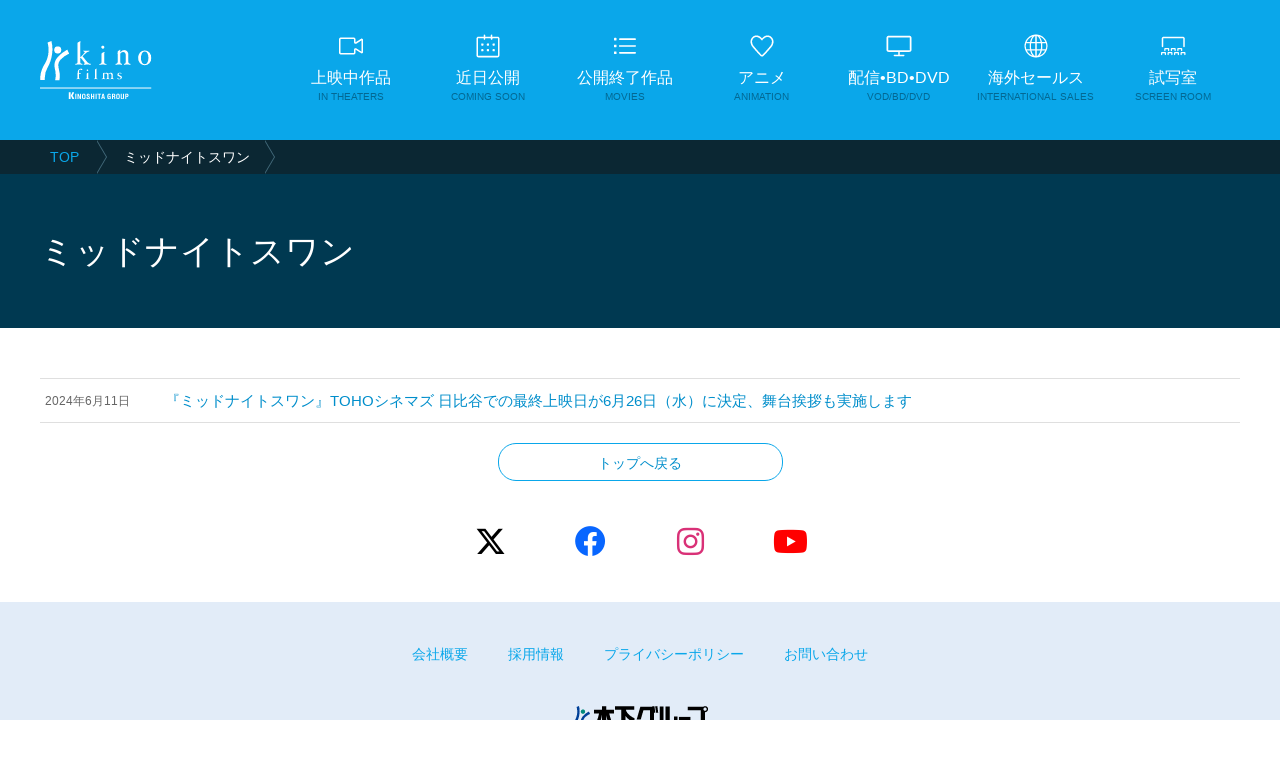

--- FILE ---
content_type: text/html; charset=UTF-8
request_url: https://kinofilms.jp/midnightswan/
body_size: 18938
content:
<!DOCTYPE html>
<html lang="ja">
<head>
<!-- Global site tag (gtag.js) - Google Analytics -->
<script async src="https://www.googletagmanager.com/gtag/js?id=UA-99259787-4"></script>
<script>
  window.dataLayer = window.dataLayer || [];
  function gtag(){dataLayer.push(arguments);}
  gtag('js', new Date());

  gtag('config', 'UA-99259787-4');
</script>


<meta charset="UTF-8">
<meta name="viewport" content="width=device-width, initial-scale=1"/>
<meta http-equiv="X-UA-Compatible" content="IE=edge">

<title>ミッドナイトスワン | キノフィルムズ</title>
<meta name='robots' content='max-image-preview:large' />

<!-- SEO SIMPLE PACK 3.6.2 -->
<link rel="canonical" href="https://kinofilms.jp/midnightswan/">
<meta property="og:locale" content="ja_JP">
<meta property="og:type" content="website">
<meta property="og:image" content="https://kinofilms.jp/wp-content/uploads/2022/07/films.png">
<meta property="og:title" content="ミッドナイトスワン | キノフィルムズ">
<meta property="og:url" content="https://kinofilms.jp/midnightswan/">
<meta property="og:site_name" content="キノフィルムズ">
<meta name="twitter:card" content="summary_large_image">
<meta name="twitter:site" content="kinofilmsJP">
<!-- / SEO SIMPLE PACK -->

<link rel='stylesheet' id='wp-block-library-css'  href='https://kinofilms.jp/wp-includes/css/dist/block-library/style.min.css?ver=6.0' type='text/css' media='all' />
<style id='wp-block-library-theme-inline-css' type='text/css'>
.wp-block-audio figcaption{color:#555;font-size:13px;text-align:center}.is-dark-theme .wp-block-audio figcaption{color:hsla(0,0%,100%,.65)}.wp-block-code{border:1px solid #ccc;border-radius:4px;font-family:Menlo,Consolas,monaco,monospace;padding:.8em 1em}.wp-block-embed figcaption{color:#555;font-size:13px;text-align:center}.is-dark-theme .wp-block-embed figcaption{color:hsla(0,0%,100%,.65)}.blocks-gallery-caption{color:#555;font-size:13px;text-align:center}.is-dark-theme .blocks-gallery-caption{color:hsla(0,0%,100%,.65)}.wp-block-image figcaption{color:#555;font-size:13px;text-align:center}.is-dark-theme .wp-block-image figcaption{color:hsla(0,0%,100%,.65)}.wp-block-pullquote{border-top:4px solid;border-bottom:4px solid;margin-bottom:1.75em;color:currentColor}.wp-block-pullquote__citation,.wp-block-pullquote cite,.wp-block-pullquote footer{color:currentColor;text-transform:uppercase;font-size:.8125em;font-style:normal}.wp-block-quote{border-left:.25em solid;margin:0 0 1.75em;padding-left:1em}.wp-block-quote cite,.wp-block-quote footer{color:currentColor;font-size:.8125em;position:relative;font-style:normal}.wp-block-quote.has-text-align-right{border-left:none;border-right:.25em solid;padding-left:0;padding-right:1em}.wp-block-quote.has-text-align-center{border:none;padding-left:0}.wp-block-quote.is-large,.wp-block-quote.is-style-large,.wp-block-quote.is-style-plain{border:none}.wp-block-search .wp-block-search__label{font-weight:700}:where(.wp-block-group.has-background){padding:1.25em 2.375em}.wp-block-separator.has-css-opacity{opacity:.4}.wp-block-separator{border:none;border-bottom:2px solid;margin-left:auto;margin-right:auto}.wp-block-separator.has-alpha-channel-opacity{opacity:1}.wp-block-separator:not(.is-style-wide):not(.is-style-dots){width:100px}.wp-block-separator.has-background:not(.is-style-dots){border-bottom:none;height:1px}.wp-block-separator.has-background:not(.is-style-wide):not(.is-style-dots){height:2px}.wp-block-table thead{border-bottom:3px solid}.wp-block-table tfoot{border-top:3px solid}.wp-block-table td,.wp-block-table th{padding:.5em;border:1px solid;word-break:normal}.wp-block-table figcaption{color:#555;font-size:13px;text-align:center}.is-dark-theme .wp-block-table figcaption{color:hsla(0,0%,100%,.65)}.wp-block-video figcaption{color:#555;font-size:13px;text-align:center}.is-dark-theme .wp-block-video figcaption{color:hsla(0,0%,100%,.65)}.wp-block-template-part.has-background{padding:1.25em 2.375em;margin-top:0;margin-bottom:0}
</style>
<style id='global-styles-inline-css' type='text/css'>
body{--wp--preset--color--black: #000000;--wp--preset--color--cyan-bluish-gray: #abb8c3;--wp--preset--color--white: #ffffff;--wp--preset--color--pale-pink: #f78da7;--wp--preset--color--vivid-red: #cf2e2e;--wp--preset--color--luminous-vivid-orange: #ff6900;--wp--preset--color--luminous-vivid-amber: #fcb900;--wp--preset--color--light-green-cyan: #7bdcb5;--wp--preset--color--vivid-green-cyan: #00d084;--wp--preset--color--pale-cyan-blue: #8ed1fc;--wp--preset--color--vivid-cyan-blue: #0693e3;--wp--preset--color--vivid-purple: #9b51e0;--wp--preset--gradient--vivid-cyan-blue-to-vivid-purple: linear-gradient(135deg,rgba(6,147,227,1) 0%,rgb(155,81,224) 100%);--wp--preset--gradient--light-green-cyan-to-vivid-green-cyan: linear-gradient(135deg,rgb(122,220,180) 0%,rgb(0,208,130) 100%);--wp--preset--gradient--luminous-vivid-amber-to-luminous-vivid-orange: linear-gradient(135deg,rgba(252,185,0,1) 0%,rgba(255,105,0,1) 100%);--wp--preset--gradient--luminous-vivid-orange-to-vivid-red: linear-gradient(135deg,rgba(255,105,0,1) 0%,rgb(207,46,46) 100%);--wp--preset--gradient--very-light-gray-to-cyan-bluish-gray: linear-gradient(135deg,rgb(238,238,238) 0%,rgb(169,184,195) 100%);--wp--preset--gradient--cool-to-warm-spectrum: linear-gradient(135deg,rgb(74,234,220) 0%,rgb(151,120,209) 20%,rgb(207,42,186) 40%,rgb(238,44,130) 60%,rgb(251,105,98) 80%,rgb(254,248,76) 100%);--wp--preset--gradient--blush-light-purple: linear-gradient(135deg,rgb(255,206,236) 0%,rgb(152,150,240) 100%);--wp--preset--gradient--blush-bordeaux: linear-gradient(135deg,rgb(254,205,165) 0%,rgb(254,45,45) 50%,rgb(107,0,62) 100%);--wp--preset--gradient--luminous-dusk: linear-gradient(135deg,rgb(255,203,112) 0%,rgb(199,81,192) 50%,rgb(65,88,208) 100%);--wp--preset--gradient--pale-ocean: linear-gradient(135deg,rgb(255,245,203) 0%,rgb(182,227,212) 50%,rgb(51,167,181) 100%);--wp--preset--gradient--electric-grass: linear-gradient(135deg,rgb(202,248,128) 0%,rgb(113,206,126) 100%);--wp--preset--gradient--midnight: linear-gradient(135deg,rgb(2,3,129) 0%,rgb(40,116,252) 100%);--wp--preset--duotone--dark-grayscale: url('#wp-duotone-dark-grayscale');--wp--preset--duotone--grayscale: url('#wp-duotone-grayscale');--wp--preset--duotone--purple-yellow: url('#wp-duotone-purple-yellow');--wp--preset--duotone--blue-red: url('#wp-duotone-blue-red');--wp--preset--duotone--midnight: url('#wp-duotone-midnight');--wp--preset--duotone--magenta-yellow: url('#wp-duotone-magenta-yellow');--wp--preset--duotone--purple-green: url('#wp-duotone-purple-green');--wp--preset--duotone--blue-orange: url('#wp-duotone-blue-orange');--wp--preset--font-size--small: 13px;--wp--preset--font-size--medium: 20px;--wp--preset--font-size--large: 36px;--wp--preset--font-size--x-large: 42px;}.has-black-color{color: var(--wp--preset--color--black) !important;}.has-cyan-bluish-gray-color{color: var(--wp--preset--color--cyan-bluish-gray) !important;}.has-white-color{color: var(--wp--preset--color--white) !important;}.has-pale-pink-color{color: var(--wp--preset--color--pale-pink) !important;}.has-vivid-red-color{color: var(--wp--preset--color--vivid-red) !important;}.has-luminous-vivid-orange-color{color: var(--wp--preset--color--luminous-vivid-orange) !important;}.has-luminous-vivid-amber-color{color: var(--wp--preset--color--luminous-vivid-amber) !important;}.has-light-green-cyan-color{color: var(--wp--preset--color--light-green-cyan) !important;}.has-vivid-green-cyan-color{color: var(--wp--preset--color--vivid-green-cyan) !important;}.has-pale-cyan-blue-color{color: var(--wp--preset--color--pale-cyan-blue) !important;}.has-vivid-cyan-blue-color{color: var(--wp--preset--color--vivid-cyan-blue) !important;}.has-vivid-purple-color{color: var(--wp--preset--color--vivid-purple) !important;}.has-black-background-color{background-color: var(--wp--preset--color--black) !important;}.has-cyan-bluish-gray-background-color{background-color: var(--wp--preset--color--cyan-bluish-gray) !important;}.has-white-background-color{background-color: var(--wp--preset--color--white) !important;}.has-pale-pink-background-color{background-color: var(--wp--preset--color--pale-pink) !important;}.has-vivid-red-background-color{background-color: var(--wp--preset--color--vivid-red) !important;}.has-luminous-vivid-orange-background-color{background-color: var(--wp--preset--color--luminous-vivid-orange) !important;}.has-luminous-vivid-amber-background-color{background-color: var(--wp--preset--color--luminous-vivid-amber) !important;}.has-light-green-cyan-background-color{background-color: var(--wp--preset--color--light-green-cyan) !important;}.has-vivid-green-cyan-background-color{background-color: var(--wp--preset--color--vivid-green-cyan) !important;}.has-pale-cyan-blue-background-color{background-color: var(--wp--preset--color--pale-cyan-blue) !important;}.has-vivid-cyan-blue-background-color{background-color: var(--wp--preset--color--vivid-cyan-blue) !important;}.has-vivid-purple-background-color{background-color: var(--wp--preset--color--vivid-purple) !important;}.has-black-border-color{border-color: var(--wp--preset--color--black) !important;}.has-cyan-bluish-gray-border-color{border-color: var(--wp--preset--color--cyan-bluish-gray) !important;}.has-white-border-color{border-color: var(--wp--preset--color--white) !important;}.has-pale-pink-border-color{border-color: var(--wp--preset--color--pale-pink) !important;}.has-vivid-red-border-color{border-color: var(--wp--preset--color--vivid-red) !important;}.has-luminous-vivid-orange-border-color{border-color: var(--wp--preset--color--luminous-vivid-orange) !important;}.has-luminous-vivid-amber-border-color{border-color: var(--wp--preset--color--luminous-vivid-amber) !important;}.has-light-green-cyan-border-color{border-color: var(--wp--preset--color--light-green-cyan) !important;}.has-vivid-green-cyan-border-color{border-color: var(--wp--preset--color--vivid-green-cyan) !important;}.has-pale-cyan-blue-border-color{border-color: var(--wp--preset--color--pale-cyan-blue) !important;}.has-vivid-cyan-blue-border-color{border-color: var(--wp--preset--color--vivid-cyan-blue) !important;}.has-vivid-purple-border-color{border-color: var(--wp--preset--color--vivid-purple) !important;}.has-vivid-cyan-blue-to-vivid-purple-gradient-background{background: var(--wp--preset--gradient--vivid-cyan-blue-to-vivid-purple) !important;}.has-light-green-cyan-to-vivid-green-cyan-gradient-background{background: var(--wp--preset--gradient--light-green-cyan-to-vivid-green-cyan) !important;}.has-luminous-vivid-amber-to-luminous-vivid-orange-gradient-background{background: var(--wp--preset--gradient--luminous-vivid-amber-to-luminous-vivid-orange) !important;}.has-luminous-vivid-orange-to-vivid-red-gradient-background{background: var(--wp--preset--gradient--luminous-vivid-orange-to-vivid-red) !important;}.has-very-light-gray-to-cyan-bluish-gray-gradient-background{background: var(--wp--preset--gradient--very-light-gray-to-cyan-bluish-gray) !important;}.has-cool-to-warm-spectrum-gradient-background{background: var(--wp--preset--gradient--cool-to-warm-spectrum) !important;}.has-blush-light-purple-gradient-background{background: var(--wp--preset--gradient--blush-light-purple) !important;}.has-blush-bordeaux-gradient-background{background: var(--wp--preset--gradient--blush-bordeaux) !important;}.has-luminous-dusk-gradient-background{background: var(--wp--preset--gradient--luminous-dusk) !important;}.has-pale-ocean-gradient-background{background: var(--wp--preset--gradient--pale-ocean) !important;}.has-electric-grass-gradient-background{background: var(--wp--preset--gradient--electric-grass) !important;}.has-midnight-gradient-background{background: var(--wp--preset--gradient--midnight) !important;}.has-small-font-size{font-size: var(--wp--preset--font-size--small) !important;}.has-medium-font-size{font-size: var(--wp--preset--font-size--medium) !important;}.has-large-font-size{font-size: var(--wp--preset--font-size--large) !important;}.has-x-large-font-size{font-size: var(--wp--preset--font-size--x-large) !important;}
</style>
<link rel='stylesheet' id='fontawesome-css'  href='https://use.fontawesome.com/releases/v6.4.2/css/all.css?ver=6.0' type='text/css' media='all' />
<link rel='stylesheet' id='lineawesome-css'  href='https://maxst.icons8.com/vue-static/landings/line-awesome/font-awesome-line-awesome/css/all.min.css?ver=6.0' type='text/css' media='all' />
<link rel='stylesheet' id='magnificPopup-css'  href='https://kinofilms.jp/wp-content/themes/kinofilms/css/magnific-popup.css?ver=6.0' type='text/css' media='all' />
<link rel='stylesheet' id='style-css'  href='https://kinofilms.jp/wp-content/themes/kinofilms/style.css?ver=20260121202941' type='text/css' media='all' />
<script type='text/javascript' src='//ajax.googleapis.com/ajax/libs/jquery/2.1.0/jquery.min.js?ver=6.0' id='jquery-js'></script>
<script type='text/javascript' src='//code.jquery.com/jquery-migrate-1.0.0.js?ver=6.0' id='jquery-mig-js'></script>
<script type='text/javascript' src='https://kinofilms.jp/wp-content/themes/kinofilms/js/default.js?ver=20260121202941' id='default-js'></script>
<script type='text/javascript' src='//cdnjs.cloudflare.com/ajax/libs/magnific-popup.js/1.1.0/jquery.magnific-popup.min.js?ver=6.0' id='magnificPopup-js'></script>
<script type='text/javascript' src='https://kinofilms.jp/wp-content/themes/kinofilms/js/popup.js?ver=6.0' id='popup-js'></script>
<link rel="https://api.w.org/" href="https://kinofilms.jp/wp-json/" /><link rel="alternate" type="application/json" href="https://kinofilms.jp/wp-json/wp/v2/categories/41" />



<link rel="alternate" type="application/rss+xml" title="キノフィルムズ &raquo; フィード" href="https://kinofilms.jp/feed/" />
<link rel="shortcut icon" href="https://kinofilms.jp/wp-content/themes/kinofilms/images/favicon.ico" type="image/vnd.microsoft.icon" />





</head>

<body class="drawer drawer--top" class="archive category category-midnightswan category-41">



	<div class="headerWrap">

		<header class="header">

			<h1 class="logoH1"><a href="https://kinofilms.jp/" title="キノフィルムズ"><img src="https://kinofilms.jp/wp-content/themes/kinofilms/images/h1-logo.svg" alt="キノフィルムズ" /></a></h1>



      <!-- desktop nav -->
			<div class="navWrap">
				<button type="button" class="drawer-toggle drawer-hamburger" aria-label="toggle navigation">
  				<span class="drawer-hamburger-icon"></span>
		    </button>


				<nav class="drawer-nav">

					<ul class="navList"><li><a href="https://kinofilms.jp/now_showing">上映中作品<span class="labelEn">IN THEATERS</span></a></li>
<li><a href="https://kinofilms.jp/coming_soon/">近日公開<span class="labelEn">COMING SOON</span></a></li>
<li><a href="/movies/">公開終了作品<span class="labelEn">MOVIES</span></a></li>
<li><a href="/tv_animation/">アニメ<span class="labelEn">ANIMATION</span></a></li>
<li><a href="/vod-disc/">配信•BD•DVD<span class="labelEn">VOD/BD/DVD</span></a></li>
<li><a href="/international_sales/">海外セールス<span class="labelEn">INTERNATIONAL SALES</span></a></li>
<li class="navtimer"><a href="/screenroom/">試写室<span class="labelEn">SCREEN ROOM</span></a></li>
</ul>
				</nav>
			</div><!-- END: .navWrap -->

		</header>
	</div><!-- END: .headerWrap -->

	<article>
  	
		<div class="subHeader">
			<div class="breadcrumbsWrap">
				<ol class="breadcrumbsOList" typeof="BreadcrumbList" vocab="http://schema.org/">
					<!-- Breadcrumb NavXT 7.4.1 -->
<li class="home"><span property="itemListElement" typeof="ListItem"><a property="item" typeof="WebPage" title="トップページへ移動" href="https://kinofilms.jp" class="home"><span property="name">TOP</span></a><meta property="position" content="1"></span></li>
<li class="archive taxonomy category current-item"><span property="itemListElement" typeof="ListItem"><span property="name">ミッドナイトスワン</span><meta property="position" content="2"></span></li>
				</ol>
			</div><!-- END: .breadcrumbsWrap -->
			<h2 class="subHeaderH2">ミッドナイトスワン</h2>
		</div><!-- END: .subHeader -->
		
		
		
		
		
		<div class="newsArchive">
			

				
				<ul class="newsList">
                              <li class="newsListItem" id="post-5318"><span class="newsListDate">2024年6月11日</span><a class="newsListTitle" href="https://kinofilms.jp/2024/06/11/%e3%80%8e%e3%83%9f%e3%83%83%e3%83%89%e3%83%8a%e3%82%a4%e3%83%88%e3%82%b9%e3%83%af%e3%83%b3%e3%80%8ftoho%e3%82%b7%e3%83%8d%e3%83%9e%e3%82%ba-%e6%97%a5%e6%af%94%e8%b0%b7%e3%81%a7%e3%81%ae%e6%9c%80/">『ミッドナイトスワン』TOHOシネマズ 日比谷での最終上映日が6月26日（水）に決定、舞台挨拶も実施します</a></li>
                  </ul><!-- /.newsList -->
        
        
                
        
        <div class="newsListBtn">
          <a href="/" class="btn">トップへ戻る</a>
        </div>

				
			
		
		
		
		</div><!-- END: .newsArchive -->
		
		
		
	</article>
	
	
	
		<footer class="footer">

		<div class="snsLink">
			<ul class="snsLinkList">
				<li>
					<a href="https://twitter.com/kinofilmsJP" title="キノフィルムズ公式X" target="_blank">
						<i class="fab fa-x-twitter no-line-awesome" aria-hidden="true"></i>
					</a>
				</li>
				<li>
					<a href="https://www.facebook.com/kinofilms.kinofilms" title="キノフィルムズ公式Facebook" target="_blank">
						<i class="fab fa-facebook no-line-awesome" aria-hidden="true"></i>
					</a>
				</li>
				<li>
					<a href="https://www.instagram.com/kinofilms_koushiki/" title="キノフィルムズ公式Instagram" target="_blank">
						<i class="fab fa-instagram no-line-awesome" aria-hidden="true"></i>
					</a>
				</li>
				<li>
					<a href="https://www.youtube.com/user/kinofilmsweb" title="キノフィルムズ公式 YouTube" target="_blank">
						<i class="fab fa-youtube no-line-awesome" aria-hidden="true"></i>
					</a>
				</li>
			</ul>
		</div><!-- END: .snsLink -->

		<div class="legalNavWrap">

			<ul class="legalNavList"><li><a href="https://kinofilms.jp/company_profile/">会社概要</a></li>
<li><a href="https://kinofilms.jp/recruit/">採用情報</a></li>
<li><a href="https://kinofilms.jp/privacy_policy/">プライバシーポリシー</a></li>
<li><a href="https://kinofilms.jp/contact_us/">お問い合わせ</a></li>
</ul>
		</div><!-- END: .legalNavWrap -->

		<div class="group-logo"><img src="https://kinofilms.jp/wp-content/themes/kinofilms/images/logo_kinoshita-group.svg" alt="木下グループ"></div>
		<small>&copy; 2026 KINOFILMS</small>

		
	</footer>

	<script type='text/javascript' id='vk-ltc-js-js-extra'>
/* <![CDATA[ */
var vkLtc = {"ajaxurl":"https:\/\/kinofilms.jp\/wp-admin\/admin-ajax.php"};
/* ]]> */
</script>
<script type='text/javascript' src='https://kinofilms.jp/wp-content/plugins/vk-link-target-controller/js/script.min.js?ver=1.7.9.0' id='vk-ltc-js-js'></script>




</body>
</html>


--- FILE ---
content_type: application/javascript
request_url: https://kinofilms.jp/wp-content/themes/kinofilms/js/default.js?ver=20260121202941
body_size: 363
content:
// navigation
$(function () {
  $(".drawer-toggle").on("click", function () {
    $("body").toggleClass("is-open");
  });
});

// navtimerクラスがある場合、指定時刻になったらdisplay:blockにする
$(function () {
  if ($(".navtimer").length) {
    const timer = "2025-07-04 00:00:00";
    const now = new Date();
    const time = new Date(timer);
    if (now > time) {
      $(".navtimer").css("display", "block");
    }
  }
});


--- FILE ---
content_type: image/svg+xml
request_url: https://kinofilms.jp/wp-content/themes/kinofilms/images/logo_kinoshita-group.svg
body_size: 5440
content:
<?xml version="1.0" encoding="utf-8"?>
<!-- Generator: Adobe Illustrator 25.4.1, SVG Export Plug-In . SVG Version: 6.00 Build 0)  -->
<svg version="1.1" id="logo" xmlns="http://www.w3.org/2000/svg" xmlns:xlink="http://www.w3.org/1999/xlink" x="0px" y="0px"
	 width="136px" height="33.64px" viewBox="0 0 136 33.64" style="enable-background:new 0 0 136 33.64;" xml:space="preserve">
<style type="text/css">
	.st0{fill:#008A7C;}
	.st1{fill:#004098;}
</style>
<g>
	<g>
		<path d="M3.74,33.56H2.78l-1.5-2.55l-0.45,0.57v1.99H0.02v-5.41h0.81v2.54h0.02c0.13-0.21,0.26-0.41,0.39-0.6l1.39-1.94h1
			l-1.77,2.3L3.74,33.56z"/>
		<path d="M4.28,28.16H5.1v5.41H4.28V28.16z"/>
		<path d="M10.1,33.56H9.27l-1.42-2.53c-0.33-0.59-0.65-1.22-0.9-1.83l-0.03,0.01c0.04,0.69,0.06,1.39,0.06,2.33v2.02H6.22v-5.41
			h0.89l1.41,2.5c0.34,0.59,0.64,1.22,0.88,1.79l0.02-0.01c-0.06-0.73-0.09-1.43-0.09-2.29v-1.99h0.76V33.56z"/>
		<path d="M15.53,30.81c0,1.88-1.01,2.83-2.33,2.83c-1.38,0-2.26-1.12-2.26-2.75c0-1.7,0.95-2.82,2.33-2.82
			C14.71,28.07,15.53,29.25,15.53,30.81z M11.81,30.87c0,1.1,0.5,2.1,1.43,2.1c0.95,0,1.44-0.98,1.44-2.14
			c0-1.03-0.45-2.09-1.42-2.09C12.25,28.74,11.81,29.81,11.81,30.87z"/>
		<path d="M18.91,29c-0.18-0.1-0.52-0.24-0.96-0.24c-0.64,0-0.91,0.37-0.91,0.72c0,0.46,0.3,0.69,0.99,0.98
			c0.87,0.38,1.29,0.86,1.29,1.6c0,0.91-0.67,1.58-1.89,1.58c-0.51,0-1.05-0.15-1.31-0.33l0.18-0.69c0.29,0.18,0.73,0.32,1.17,0.32
			c0.64,0,1-0.33,1-0.82c0-0.46-0.28-0.74-0.92-1.01c-0.81-0.33-1.35-0.81-1.35-1.55c0-0.86,0.69-1.5,1.76-1.5
			c0.52,0,0.9,0.13,1.14,0.25L18.91,29z"/>
		<path d="M24.04,33.56h-0.82V31.1h-2.21v2.46h-0.82v-5.41h0.82v2.23h2.21v-2.23h0.82V33.56z"/>
		<path d="M25.17,28.16h0.82v5.41h-0.82V28.16z"/>
		<path d="M30.33,28.86h-1.46v4.71h-0.82v-4.71h-1.46v-0.7h3.74V28.86z"/>
		<path d="M34.86,33.56H34l-0.49-1.59h-1.66l-0.47,1.59h-0.84l1.65-5.41h1L34.86,33.56z M33.38,31.34l-0.42-1.41
			c-0.1-0.35-0.19-0.74-0.27-1.07h-0.01c-0.08,0.33-0.16,0.73-0.25,1.06l-0.43,1.42H33.38z"/>
		<path d="M41.09,33.34c-0.3,0.12-0.9,0.28-1.54,0.28c-2.34,0-2.64-1.86-2.64-2.72c0-1.75,1.15-2.8,2.77-2.8
			c0.53,0,0.99,0.09,1.26,0.23L40.76,29c-0.25-0.11-0.58-0.21-1.07-0.21c-1.11,0-1.91,0.7-1.91,2.07c0,1.36,0.74,2.09,1.8,2.09
			c0.35,0,0.6-0.05,0.72-0.11v-1.53h-0.93v-0.66h1.73V33.34z"/>
		<path d="M44.4,30.99c0.4,0.15,0.63,0.53,0.76,1.1c0.16,0.71,0.3,1.27,0.4,1.47h-0.85c-0.08-0.16-0.2-0.63-0.34-1.29
			c-0.15-0.72-0.41-1-0.98-1h-0.49v2.29h-0.81v-5.34c0.35-0.06,0.83-0.11,1.31-0.11c0.71,0,1.2,0.13,1.54,0.43
			c0.28,0.25,0.43,0.62,0.43,1.06c0,0.69-0.42,1.17-0.97,1.37V30.99z M43.44,30.66c0.68,0,1.1-0.39,1.1-0.97
			c0-0.7-0.49-0.94-1.08-0.94c-0.28,0-0.47,0.02-0.57,0.05v1.86H43.44z"/>
		<path d="M50.59,30.81c0,1.88-1.01,2.83-2.33,2.83c-1.38,0-2.26-1.12-2.26-2.75c0-1.7,0.95-2.82,2.33-2.82
			C49.77,28.07,50.59,29.25,50.59,30.81z M46.86,30.87c0,1.1,0.5,2.1,1.43,2.1c0.95,0,1.44-0.98,1.44-2.14
			c0-1.03-0.45-2.09-1.42-2.09C47.31,28.74,46.86,29.81,46.86,30.87z"/>
		<path d="M55.24,31.36c0,1.61-0.8,2.28-1.95,2.28c-1.11,0-1.86-0.65-1.86-2.26v-3.22h0.82v3.27c0,1.08,0.45,1.54,1.07,1.54
			c0.68,0,1.1-0.47,1.1-1.54v-3.27h0.82V31.36z"/>
		<path d="M56.36,28.22c0.32-0.06,0.76-0.11,1.32-0.11c0.66,0,1.17,0.14,1.49,0.43c0.3,0.26,0.49,0.67,0.49,1.17
			c0,1.32-1.05,1.77-2.02,1.77c-0.17,0-0.33-0.01-0.46-0.04v2.12h-0.81V28.22z M57.17,30.79c0.12,0.03,0.27,0.04,0.46,0.04
			c0.75,0,1.2-0.39,1.2-1.08c0-0.66-0.45-0.99-1.11-0.99c-0.25,0-0.45,0.03-0.55,0.05V30.79z"/>
	</g>
	<g>
		<path d="M80.15,0.23v0.43H68.33l-3.68,12.56h4.06l2.71-9.15h6.62v12.48c0,0-0.38,2.2-2.3,3.39c-0.67,0.46-1.25,0.67-1.85,0.76
			c-0.1,0.02-0.29,0.04-0.49,0.04h-6.58v3.4h7.02c0,0,3.37-0.09,6.12-3.33c0,0,1.86-1.88,2.03-5.02V6.68h1.25l-0.81-6.46H80.15z"/>
		<polygon points="85.34,0.23 83.12,0.23 84.02,6.6 86.19,6.6 		"/>
		<path d="M87.59,15.22c0,0-0.2,4.47-2.7,8.92h4.3c0,0,2.3-4.15,2.3-8.92V0.52h-3.9V15.22z"/>
		<path d="M105.37,10.22h-3.45v7.59c0,0-0.16,1.45-1.76,2.14h-2.38V0.52h-4.23v23.61h5.17c0,0,2.84-0.17,4.85-2.55
			c2.01-2.38,1.8-4.6,1.8-5.38V10.22z"/>
		<rect x="106.89" y="10.67" width="11.48" height="3.77"/>
		<path d="M133.13,0.16c0,0-1.02-0.13-1.76,0.46h-15.78v3.44h13.19V16.5c0,0-0.53,3.28-4.03,4.27h-7.01v3.36h8.1
			c0,0,3.09-0.53,4.88-2.64c1.76-2.07,2.33-4.01,2.33-4.91V6.02c0,0,2.95,0,2.95-3.19C136,1.88,135.06,0.16,133.13,0.16z
			 M132.99,4.71c-0.88,0-1.62-0.72-1.62-1.64c0-0.9,0.74-1.63,1.62-1.63c0.93,0,1.66,0.73,1.66,1.63
			C134.65,3.99,133.91,4.71,132.99,4.71z"/>
		<path d="M37.22,7.22h4.79V3.76h-7.83V0.14h-4.22v3.65h-7.87v3.45h4.94c0,0-1.45,8.18-4.99,11.6v5.38c0,0,2.21-0.55,4.57-4.84
			c2.37-4.31,3.34-10.91,3.34-10.91v15.61h4.24V8.5c0,0,1.36,8.18,3.78,11.53c0,0,1.76,3.17,4.22,4.17v-5.42
			C42.19,18.78,39.37,17.14,37.22,7.22z"/>
		<path d="M53.82,3.68h8.51V0.14H42.89v3.53h6.31v20.48h4.18V9.51c0,0,2.13,3.99,9.01,6.85v-4.47c0,0-2.34-0.82-4.86-2.87
			C56.04,7.82,54.53,6.07,53.82,3.68z"/>
	</g>
	<g>
		<path class="st0" d="M10.95,7.7c1.21,0,2.19-0.98,2.19-2.19c0-1.21-0.98-2.19-2.19-2.19c-1.2,0-2.19,0.98-2.19,2.19
			C8.76,6.72,9.75,7.7,10.95,7.7z"/>
		<path class="st1" d="M6.99,0L4.58,0.95c0.16,0.47,0.8,3.01,0.63,5.43c0,0-0.05,4.26-2.65,8.19c0,0-2.91,4.33-2.53,9.52h2.85
			c0,0-0.6-3.93,1.89-8.15C7.66,11.06,7.62,5.37,7.62,5.37S7.74,2.84,6.99,0z"/>
		<path class="st1" d="M9.08,13.18c-0.5,1.86,0.04,3.75,0.42,5.57c0.37,1.74,0.23,3.6-0.14,5.33l2.65,0.01l0.15-1.36
			c0,0,0.35-2.12-0.46-5.12c-0.58-2.15-0.75-4.18,0.86-5.98c1.43-1.6,3.54-3,5.48-3.83l-1.12-2.46C13.98,7,10.03,9.69,9.08,13.18z"
			/>
	</g>
</g>
</svg>


--- FILE ---
content_type: image/svg+xml
request_url: https://kinofilms.jp/wp-content/themes/kinofilms/images/icon-gnav-sponsored.svg
body_size: 943
content:
<?xml version="1.0" encoding="utf-8"?>
<!-- Generator: Adobe Illustrator 21.1.0, SVG Export Plug-In . SVG Version: 6.00 Build 0)  -->
<svg version="1.1" id="レイヤー_1" xmlns="http://www.w3.org/2000/svg" xmlns:xlink="http://www.w3.org/1999/xlink" x="0px"
	 y="0px" viewBox="0 0 52 52" style="enable-background:new 0 0 52 52;" xml:space="preserve">
<style type="text/css">
	.st0{fill:#FFFFFF;}
</style>
<path class="st0" d="M26,47.2l0-0.9L26,47.2c-1.3,0-2.5-0.7-3.7-1.9C19.1,42.2,9,30.7,6.2,27C3.1,22.9,0.7,14.5,6.8,8.3
	c2.4-2.4,5.4-3.6,8.6-3.5C19.1,5,22.9,7.1,26,10.5c3.1-3.4,6.9-5.5,10.6-5.7c3.2-0.2,6.2,1,8.6,3.5c6.1,6.2,3.7,14.6,0.6,18.7
	C43,30.7,32.9,42.2,29.7,45.3C28.5,46.6,27.3,47.2,26,47.2l0-0.4L26,47.2z M14.7,7.9c-2.1,0-4,0.9-5.7,2.5C3.8,15.9,7,22.9,8.7,25.1
	c2.7,3.6,12.7,14.9,15.8,18c0.4,0.4,1,0.9,1.5,0.9c0.4,0,0.9-0.4,1.5-1c3.1-3.1,13.1-14.4,15.8-18c1.7-2.2,4.9-9.2-0.4-14.6
	c-1.8-1.8-3.8-2.6-6.1-2.5c-3.3,0.2-6.8,2.4-9.6,5.9L26,15.5l-1.2-1.6C22,10.4,18.4,8.2,15.2,8C15,8,14.9,7.9,14.7,7.9z"/>
</svg>


--- FILE ---
content_type: image/svg+xml
request_url: https://kinofilms.jp/wp-content/themes/kinofilms/images/icon-gnav-screenroom.svg
body_size: 2216
content:
<svg width="52" height="52" viewBox="0 0 52 52" fill="none" xmlns="http://www.w3.org/2000/svg">
<path d="M46.5 27V11C46.5 10.7239 46.2761 10.5 46 10.5H7C6.72386 10.5 6.5 10.7239 6.5 11V27C6.5 27.8284 5.82843 28.5 5 28.5C4.17157 28.5 3.5 27.8284 3.5 27V11C3.5 9.067 5.067 7.5 7 7.5H46C47.933 7.5 49.5 9.067 49.5 11V27C49.5 27.8284 48.8284 28.5 48 28.5C47.1716 28.5 46.5 27.8284 46.5 27Z" fill="white"/>
<path d="M18.5 35C18.5 35.6904 17.9404 36.25 17.25 36.25C16.5596 36.25 16 35.6904 16 35V32.25H11V35C11 35.6904 10.4404 36.25 9.75 36.25C9.05964 36.25 8.5 35.6904 8.5 35V32C8.5 30.7574 9.50736 29.75 10.75 29.75H16.25C17.4926 29.75 18.5 30.7574 18.5 32V35Z" fill="white"/>
<path d="M31.5 35C31.5 35.6904 30.9404 36.25 30.25 36.25C29.5596 36.25 29 35.6904 29 35V32.25H24V35C24 35.6904 23.4404 36.25 22.75 36.25C22.0596 36.25 21.5 35.6904 21.5 35V32C21.5 30.7574 22.5074 29.75 23.75 29.75H29.25C30.4926 29.75 31.5 30.7574 31.5 32V35Z" fill="white"/>
<path d="M44.5 35C44.5 35.6904 43.9404 36.25 43.25 36.25C42.5596 36.25 42 35.6904 42 35V32.25H37V35C37 35.6904 36.4404 36.25 35.75 36.25C35.0596 36.25 34.5 35.6904 34.5 35V32C34.5 30.7574 35.5074 29.75 36.75 29.75H42.25C43.4926 29.75 44.5 30.7574 44.5 32V35Z" fill="white"/>
<path d="M12 43C12 43.6904 11.4404 44.25 10.75 44.25C10.0596 44.25 9.5 43.6904 9.5 43V40.25H4.5V43C4.5 43.6904 3.94036 44.25 3.25 44.25C2.55964 44.25 2 43.6904 2 43V40C2 38.7574 3.00736 37.75 4.25 37.75H9.75C10.9926 37.75 12 38.7574 12 40V43Z" fill="white"/>
<path d="M25 43C25 43.6904 24.4404 44.25 23.75 44.25C23.0596 44.25 22.5 43.6904 22.5 43V40.25H17.5V43C17.5 43.6904 16.9404 44.25 16.25 44.25C15.5596 44.25 15 43.6904 15 43V40C15 38.7574 16.0074 37.75 17.25 37.75H22.75C23.9926 37.75 25 38.7574 25 40V43Z" fill="white"/>
<path d="M38 43C38 43.6904 37.4404 44.25 36.75 44.25C36.0596 44.25 35.5 43.6904 35.5 43V40.25H30.5V43C30.5 43.6904 29.9404 44.25 29.25 44.25C28.5596 44.25 28 43.6904 28 43V40C28 38.7574 29.0074 37.75 30.25 37.75H35.75C36.9926 37.75 38 38.7574 38 40V43Z" fill="white"/>
<path d="M51 43C51 43.6904 50.4404 44.25 49.75 44.25C49.0596 44.25 48.5 43.6904 48.5 43V40.25H43.5V43C43.5 43.6904 42.9404 44.25 42.25 44.25C41.5596 44.25 41 43.6904 41 43V40C41 38.7574 42.0074 37.75 43.25 37.75H48.75C49.9926 37.75 51 38.7574 51 40V43Z" fill="white"/>
</svg>


--- FILE ---
content_type: image/svg+xml
request_url: https://kinofilms.jp/wp-content/themes/kinofilms/images/icon-gnav-coming_soon.svg
body_size: 1759
content:
<?xml version="1.0" encoding="utf-8"?>
<!-- Generator: Adobe Illustrator 21.1.0, SVG Export Plug-In . SVG Version: 6.00 Build 0)  -->
<svg version="1.1" id="レイヤー_1" xmlns="http://www.w3.org/2000/svg" xmlns:xlink="http://www.w3.org/1999/xlink" x="0px"
	 y="0px" viewBox="0 0 52 52" style="enable-background:new 0 0 52 52;" xml:space="preserve">
<style type="text/css">
	.st0{fill:#FFFFFF;}
</style>
<g>
	<path class="st0" d="M45.2,7.3H34.7V4.7c0-0.9-0.7-1.6-1.6-1.6s-1.6,0.7-1.6,1.6v2.6H20.5V4.7c0-0.9-0.7-1.6-1.6-1.6
		c-0.9,0-1.6,0.7-1.6,1.6v2.6H6.8C4.7,7.3,3,9,3,11.1V45c0,2.1,1.7,3.8,3.8,3.8h38.3c2.1,0,3.8-1.7,3.8-3.8V11.1
		C49,9,47.3,7.3,45.2,7.3z M45.9,45c0,0.4-0.3,0.7-0.7,0.7H6.8c-0.4,0-0.7-0.3-0.7-0.7V11.1c0-0.4,0.3-0.7,0.7-0.7h10.5v1.7
		c0,0.9,0.7,1.6,1.6,1.6c0.9,0,1.6-0.7,1.6-1.6v-1.7h11.1v1.7c0,0.9,0.7,1.6,1.6,1.6s1.6-0.7,1.6-1.6v-1.7h10.4
		c0.4,0,0.7,0.3,0.7,0.7V45z"/>
	<path class="st0" d="M15.8,20.8h-2.3c-0.6,0-1.1,0.5-1.1,1.1v2.3c0,0.6,0.5,1.1,1.1,1.1h2.3c0.6,0,1.1-0.5,1.1-1.1v-2.3
		C16.9,21.3,16.4,20.8,15.8,20.8z"/>
	<path class="st0" d="M27.1,20.8h-2.3c-0.6,0-1.1,0.5-1.1,1.1v2.3c0,0.6,0.5,1.1,1.1,1.1h2.3c0.6,0,1.1-0.5,1.1-1.1v-2.3
		C28.3,21.3,27.8,20.8,27.1,20.8z"/>
	<path class="st0" d="M38.6,20.8h-2.3c-0.6,0-1.1,0.5-1.1,1.1v2.3c0,0.6,0.5,1.1,1.1,1.1h2.3c0.6,0,1.1-0.5,1.1-1.1v-2.3
		C39.7,21.3,39.2,20.8,38.6,20.8z"/>
	<path class="st0" d="M15.8,32.2h-2.3c-0.6,0-1.1,0.5-1.1,1.1v2.3c0,0.6,0.5,1.1,1.1,1.1h2.3c0.6,0,1.1-0.5,1.1-1.1v-2.3
		C16.9,32.7,16.4,32.2,15.8,32.2z"/>
	<path class="st0" d="M27.1,32.2h-2.3c-0.6,0-1.1,0.5-1.1,1.1v2.3c0,0.6,0.5,1.1,1.1,1.1h2.3c0.6,0,1.1-0.5,1.1-1.1v-2.3
		C28.3,32.7,27.8,32.2,27.1,32.2z"/>
	<path class="st0" d="M38.6,32.2h-2.3c-0.6,0-1.1,0.5-1.1,1.1v2.3c0,0.6,0.5,1.1,1.1,1.1h2.3c0.6,0,1.1-0.5,1.1-1.1v-2.3
		C39.7,32.7,39.2,32.2,38.6,32.2z"/>
</g>
</svg>
